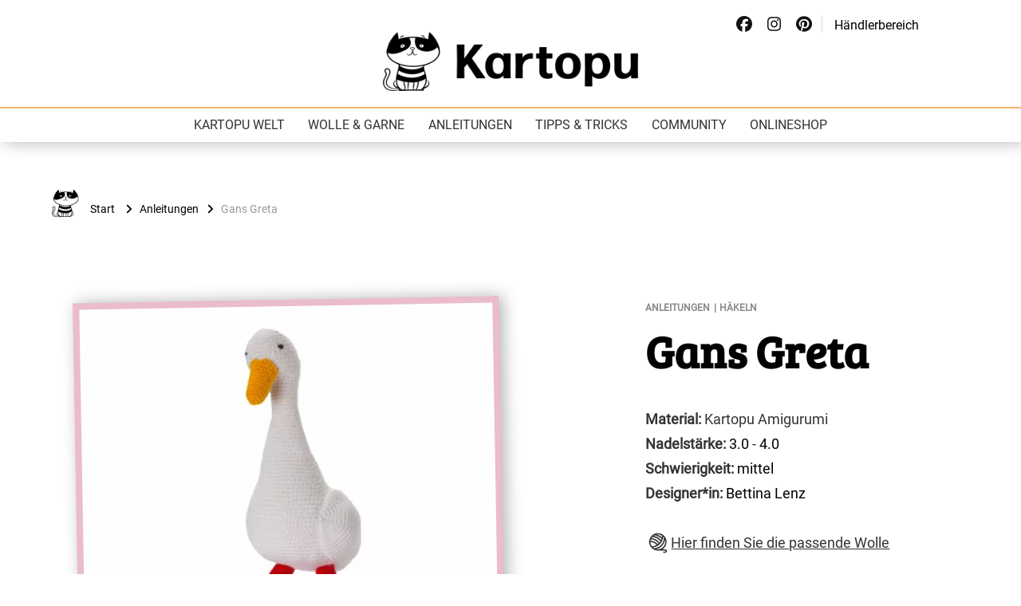

--- FILE ---
content_type: text/javascript
request_url: https://kartopu.online/wp-content/cache/wpo-minify/1764726474/assets/wpo-minify-footer-f38b1c2c.min.js
body_size: 20866
content:

(function($){'use strict';var pluginName="storeLocatorSingle",defaults={map_min_height:300,earthRadi:{mi:3963.1676,km:6378.1,ft:20925524.9,mt:6378100,"in":251106299,yd:6975174.98,fa:3487587.49,na:3443.89849,ch:317053.408,rd:1268213.63,fr:31705.3408},};function Plugin(element,options){this.element=element;this.settings=$.extend({},defaults,options);this._defaults=defaults;this.settings.lat=$(element).data('lat');this.settings.lng=$(element).data('lng');this._name=pluginName;this.init()}
$.extend(Plugin.prototype,{init:function(){var that=this;this.window=$(window);this.documentHeight=$(document).height();this.windowHeight=this.window.height();this.settings.singleStoreShowMapZoom=parseInt(that.settings.singleStoreShowMapZoom);this.templateCache={};this.bounds=new google.maps.LatLngBounds();that.initStoreLocatorSingle()},initStoreLocatorSingle:function(){var that=this;that.initMap(function(){that.createMarker();if(that.settings.singleStoreLivePosition=="1"){that.createLivePosition()}})},initMap:function(callback){var that=this;var mapContainer=$(this.element);var singleStoreShowMapZoom=this.settings.singleStoreShowMapZoom;var mapDefaultType=this.settings.mapDefaultType;var mapDefaultLat=Number(this.settings.lat);var mapDefaultLng=Number(this.settings.lng);var mapStyling=this.settings.mapStyling;if(!this.isEmpty(mapStyling)){mapStyling=JSON.parse(mapStyling)}else{mapStyling=""}
var options={zoom:singleStoreShowMapZoom,center:new google.maps.LatLng(mapDefaultLat,mapDefaultLng),mapTypeId:google.maps.MapTypeId[mapDefaultType],scrollwheel:!1,styles:mapStyling,mapId:'store_locator_single_map_render',};if(this.settings.singleStoreShowMapDisablePanControl=="1"){options.panControl=!1}
if(this.settings.singleStoreShowMapDisableZoomControl=="1"){options.zoomControl=!1}
if(this.settings.singleStoreShowMapDisableScaleControl=="1"){options.scaleControl=!1}
if(this.settings.singleStoreShowMapDisableStreetViewControl=="1"){options.streetViewControl=!1}
if(this.settings.singleStoreShowMapDisableFullscreenControl=="1"){options.fullscreenControl=!1}
if(this.settings.singleStoreShowMapDisableMapTypeControl=="1"){options.mapTypeControl=!1}
this.map=new google.maps.Map(mapContainer[0],options);callback()},createMarker:function(){var marker;var store={};store.map=this.map;store.position=new google.maps.LatLng(this.settings.lat,this.settings.lng);this.bounds.extend(store.position);const image=document.createElement("img");image.src=this.settings.singleStorenMapIcon;var marker=new google.maps.marker.AdvancedMarkerElement({map:this.map,position:store.position,title:store.name,content:image});marker.setMap(this.map)},createLivePosition:function(){var that=this;if(that.isEmpty(that.settings.live_lat)||that.settings.live_lat=="0"||that.isEmpty(that.settings.live_lng)||that.settings.live_lng=="0"){return}
that.liveStore={};that.liveStore.map=that.map;that.liveStore.position=new google.maps.LatLng(that.settings.live_lat,that.settings.live_lng);that.liveStore.icon={"url":that.settings.singleStoreLivePositionMapIcon};that.liveStoreMarker=new google.maps.Marker(that.liveStore);that.liveStoreMarker.setMap(that.map);that.liveStoreMarker.position=!1;setInterval(function(){jQuery.ajax({url:that.settings.ajax_url,type:'post',dataType:'JSON',data:{action:'get_single_store_live_position',post_id:that.settings.post_id,},success:function(response){var newLatLngKey=response.lat+response.lng;var newPosition=new google.maps.LatLng(response.lat,response.lng);if(that.liveStoreMarker.latLngKey==newLatLngKey){return}
that.liveStoreMarker.latLngKey=newLatLngKey;that.liveStoreMarker.setPosition(newPosition);that.bounds.extend(newPosition);that.map.fitBounds(that.bounds)},error:function(jqXHR,textStatus,errorThrown){alert('An Error Occured: '+jqXHR.status+' '+errorThrown+'! Please contact System Administrator!')}})},that.settings.singleStoreLivePositionInterval)},isEmpty:function(obj){if(obj==null)return!0;if(obj.length>0)return!1;if(obj.length===0)return!0;for(var key in obj){if(hasOwnProperty.call(obj,key))return!1}
return!0},sprintf:function parse(str){var args=[].slice.call(arguments,1),i=0;return str.replace(/%s/g,function(){return args[i++]})},getCookie:function(cname){var name=cname+"=";var ca=document.cookie.split(';');for(var i=0;i<ca.length;i++){var c=ca[i];while(c.charAt(0)==' ')c=c.substring(1);if(c.indexOf(name)===0)return c.substring(name.length,c.length);}
return""},});$.fn[pluginName]=function(options){return this.each(function(){if(!$.data(this,"plugin_"+pluginName)){$.data(this,"plugin_"+pluginName,new Plugin(this,options))}})};$(document).ready(function(){var mapsLoaded;mapsLoaded=setInterval(function(){if(typeof google==='object'&&typeof google.maps==='object'){clearInterval(mapsLoaded);$(".store_locator_single_map_render").storeLocatorSingle(store_locator_options)}},500)})})(jQuery);



(function($){'use strict';var pluginName="storeLocator",defaults={store_locator:'#store_locator',store_modal:"#store_modal",store_modal_button:".store_modal_button",store_modal_close:".store_modal_close",contact_all_stores_modal:"#contact_all_stores_modal",contact_all_stores_modal_button:"#contact_all_stores_modal_button",contact_all_stores_modal_close:"#contact_all_stores_modal_close",map_container:"#store_locator_map",map_min_height:300,store_locator_sidebar:'#store_locator_sidebar',store_locator_search_box:'#store_locator_search_box',result_list:"#store_locator_result_list",store_locator_address_field:'#store_locator_address_field',store_locator_name_search_field:'#store_locator_name_search_field',store_locator_find_stores_button:'#store_locator_find_stores_button',store_locator_loading:'#store_locator_loading',store_locator_filter_radius:'#store_locator_filter_radius',store_locator_filter_categories:'#store_locator_filter_categories',store_locator_filter:'#store_locator_filter',store_locator_filter_active_filter:'#store_locator_filter_active_filter',store_locator_filter_open_close:'#store_locator_filter_open_close',store_locator_result_open_close:'#store_locator_result_open_close',store_locator_filter_content:'#store_locator_filter_content',store_locator_filter_checkbox:'.store_locator_filter_checkbox',store_locator_filter_select:'.store_locator_filter_select',store_locator_along_route_btn:'.wordpress-store-locator-along-route-btn',store_locator_form_customer_address:'input[name="store_locator_form_customer_address"]',store_locator_form_store_select:'select[name="store_locator_form_store_select"]',store_locator_embedded_search:'#store_locator_embedded_search',store_locator_get_my_position:'#store_locator_get_my_position',store_locator_reset_filters:'#store_locator_reset_filters',store_locator_get_all_stores:'#store_locator_get_all_stores',store_locator_dragged_button:'#store_locator_dragged_button',store_locator_nearest_store:'#store_locator_nearest_store',store_locator_category_icon:'',earthRadi:{mi:3963.1676,km:6378.1,ft:20925524.9,mt:6378100,"in":251106299,yd:6975174.98,fa:3487587.49,na:3443.89849,ch:317053.408,rd:1268213.63,fr:31705.3408},};function Plugin(element,options){this.element=element;this.settings=$.extend({},defaults,options);this._defaults=defaults;this._name=pluginName;this.init()}
$.extend(Plugin.prototype,{init:function(){var that=this;this.window=$(window);this.currentURL=window.location.href;this.documentHeight=$(document).height();this.windowHeight=this.window.height();this.lastClickedButton='search';this.settings.mapDefaultZoom=parseInt(that.settings.mapDefaultZoom);this.isAlongRouteSearch=!1;this.templateCache={};this.markers=[];this.ownMarker={};this.radiusCircle={};this.categories={};this.onlineOffline='all';this.filter={};this.address="";this.resultListScrollingActive=!1;this.product_id=!1;if(!that.isEmpty(that.getParameterByName('product-id'))){this.product_id=that.getParameterByName('product-id')};this.settings.hideStoresOnFirstView=!1;this.isFirsView=!0;this.geocoder=new google.maps.Geocoder();this.mapDiv=$(this.settings.store_locator);if(!this.isEmpty(this.mapDiv)){var defaultLat=this.mapDiv.data('default-lat');if(defaultLat&&defaultLat!=""){this.settings.mapDefaultLat=defaultLat}
var defaultLng=this.mapDiv.data('default-lng');if(defaultLng&&defaultLng!=""){this.settings.mapDefaultLng=defaultLng}
var defaultZoom=this.mapDiv.data('default-zoom');if(defaultZoom&&defaultZoom!=""){this.settings.mapDefaultZoom=defaultZoom}
var hideStoresOnFirstView=this.mapDiv.data('hide-stores-on-first-view');if(hideStoresOnFirstView&&hideStoresOnFirstView=="yes"){this.settings.hideStoresOnFirstView=!0}
this.setResultListMaxHeight();if(!this.isEmpty($(this.settings.store_modal_button))){this.initModal(function(){that.initStoreLocator();that.setResultListMaxHeight()})}else{$(this.settings.store_modal_close).hide();that.initStoreLocator()}
that.initContactAllStoresModal()}
if(!this.isEmpty($(this.settings.store_locator_form_store_select))){that.initForm()}
if(!this.isEmpty($(this.settings.store_locator_embedded_search))){that.initEmbeddedSearch()}
if(!this.isEmpty($(this.settings.store_locator_nearest_store))){that.initNearestStore()}
that.initListing();that.initList()},setResultListMaxHeight:function(){var resultList=$(this.settings.result_list);if(this.settings.resultListAutoHeight=="0"){return}
var store_locator_sidebar=$(this.settings.store_locator_sidebar);var height=store_locator_sidebar.height()+100;if(this.settings.mapFullHeight=="1"){height=this.windowHeight-$(this.settings.store_locator_search_box).height();var resultListTitle=$('.store_locator_result_list_title');if(resultListTitle.length>0){height=height-resultListTitle.outerHeight()}}
var store_locator_filter_content=$(this.settings.store_locator_filter_content);if(store_locator_filter_content.is(":hidden")){height=height+$('#store_locator_filter').height()-50}
if(this.settings.layout=="7"||this.settings.layout=="8"||this.settings.layout=="9"||this.settings.layout=="10"||this.settings.layout=="11"||this.settings.layout=="12"){height=$('#store_locator_main').height()+$('#store_locator_search_box').height()+100}
resultList.css('max-height',height)},initModal:function(callback){var store_modal=$(this.settings.store_modal);var store_modal_button=$(this.settings.store_modal_button);var store_modal_close=$(this.settings.store_modal_close);var that=this;store_modal_button.on('click',function(){that.product_id=$(this).data('product-id');store_modal.show();store_modal.modal('show');callback()});store_modal_close.on('click',function(){store_modal.hide();$('.modal-backdrop').remove();store_modal.modal('hide')})},initContactAllStoresModal:function(callback){var contact_all_stores_modal=$(this.settings.contact_all_stores_modal);var contact_all_stores_modal_button=$(this.settings.contact_all_stores_modal_button);var contact_all_stores_modal_close=$(this.settings.contact_all_stores_modal_close);var that=this;contact_all_stores_modal_button.on('click',function(e){e.preventDefault();var resultListItems=$('.store_locator_result_list_item');if(resultListItems.length<1){alert(that.settings.searchBoxContactAllStoresNoStoresText);return!1}
var toEmails="";resultListItems.each(function(i,index){var email=$(this).find('.store_locator_email a').attr('href');if(email&&email!=""){email=email.replace('mailto:','');toEmails+=email+','}});console.log(toEmails);contact_all_stores_modal.show();contact_all_stores_modal.modal('show');contact_all_stores_modal.find('input[name="'+that.settings.searchBoxContactAllStoresFieldName+'"]').val(toEmails)});contact_all_stores_modal_close.on('click',function(){contact_all_stores_modal.hide();$('.modal-backdrop').remove();contact_all_stores_modal.modal('hide')})},initStoreLocator:function(){var that=this;if(that.isEmpty(that.map)){that.initMap(function(){if(that.settings.searchBoxAutocomplete==="1"){that.initAutocomplete()}
that.initStoreLocatorButton();that.initGetCurrentPositionLink();that.initResetFiltersButton();that.initGetAllStoresLink();that.initAlongRoute();that.autoHeightMap();that.watchMapDragged();that.watchAddressFieldEmpty();that.watchDraggedButton();that.initFilter();that.initResults();var predefinedAddress=that.getParameterByName('location');if(that.isEmpty(predefinedAddress)&&$(that.settings.store_locator_address_field).length>0){var predefinedAddress=$(that.settings.store_locator_address_field).val()}
if(that.settings.searchBoxAutolocate==="1"&&that.isEmpty(predefinedAddress)){if(that.settings.searchBoxSaveAutolocate==="1"){that.getCurrentPosition()}else{that.getCurrentPosition(!1)}}else{if(!that.isEmpty(predefinedAddress)){var addressField=$(that.settings.store_locator_address_field);addressField.val(predefinedAddress);var addressFromField=$('#store_locator_from_field');if(addressFromField.length>0){addressFromField.val(predefinedAddress)}
that.geocodeAddress(predefinedAddress)}else{var currentPosition=new google.maps.LatLng(Number(that.settings.mapDefaultLat),Number(that.settings.mapDefaultLng));that.setCurrentPosition(currentPosition)}}})}},initMap:function(callback){var mapContainer=$(this.settings.map_container);var mapDefaultZoom=this.settings.mapDefaultZoom;var mapDefaultType=this.settings.mapDefaultType;var mapDefaultLat=Number(this.settings.mapDefaultLat);var mapDefaultLng=Number(this.settings.mapDefaultLng);var mapStyling=this.settings.mapStyling;if(!this.isEmpty(mapStyling)){mapStyling=JSON.parse(mapStyling)}else{mapStyling=""}
var options={zoom:mapDefaultZoom,center:new google.maps.LatLng(mapDefaultLat,mapDefaultLng),mapTypeId:google.maps.MapTypeId[mapDefaultType],options:{gestureHandling:'cooperative'},styles:mapStyling,mapId:'wordpress-store-locator',};if(this.settings.mapDisablePanControl=="1"){options.panControl=!1}
if(this.settings.mapDisableZoomControl=="1"){options.zoomControl=!1}
if(this.settings.mapDisableScaleControl=="1"){options.scaleControl=!1}
if(this.settings.mapDisableStreetViewControl=="1"){options.streetViewControl=!1}
if(this.settings.mapDisableFullscreenControl=="1"){options.fullscreenControl=!1}
if(this.settings.mapDisableMapTypeControl=="1"){options.mapTypeControl=!1}
this.map=new google.maps.Map(mapContainer[0],options);callback()},getCurrentPosition:function(useCookie){var that=this;var ip_geoservice="https://get.geojs.io/v1/ip/geo.json";var cookieLat=that.getCookie('store_locator_lat');var cookieLng=that.getCookie('store_locator_lng');var currentPosition;that.maybeShowLoading();if(typeof(useCookie)==='undefined')useCookie=!0;if(cookieLat!==""&&cookieLng!==""&&useCookie===!0){currentPosition=new google.maps.LatLng(cookieLat,cookieLng)}
if(typeof(currentPosition)=="undefined"){if(navigator.geolocation){var options={enableHighAccuracy:!0,timeout:8000,maximumAge:0};navigator.geolocation.getCurrentPosition(function(position){var currentPosition=new google.maps.LatLng(position.coords.latitude,position.coords.longitude);document.cookie="store_locator_lat="+position.coords.latitude;document.cookie="store_locator_lng="+position.coords.longitude;that.setCurrentPosition(currentPosition,!0)},function(error){console.log(error);if(that.settings.searchBoxAutolocateIP=="1"){console.log('Getting position via IP!');$.getJSON(ip_geoservice).done(function(location){var ipLat=location.latitude;var ipLng=location.longitude;if(ipLat==""||ipLng==""){if(that.settings.searchBoxAutolocateShowAlert=="1"){alert('Could not find your position. Please turn on Browser Geolocation or enter your address manually.')}else{var currentPosition=new google.maps.LatLng(Number(that.settings.mapDefaultLat),Number(that.settings.mapDefaultLng));that.setCurrentPosition(currentPosition)}
that.maybeShowLoading();return}
var currentPosition=new google.maps.LatLng(ipLat,ipLng);document.cookie="store_locator_lat="+ipLat;document.cookie="store_locator_lng="+ipLng;that.setCurrentPosition(currentPosition,!0)})}else{console.log('HTML5 Position disabled');if(that.settings.searchBoxAutolocateShowAlert=="1"){alert('Could not find your position. Please turn on Browser Geolocation or enter your address manually.')}else{var currentPosition=new google.maps.LatLng(Number(that.settings.mapDefaultLat),Number(that.settings.mapDefaultLng));that.setCurrentPosition(currentPosition)}
that.maybeShowLoading()}},options)}else{if(that.settings.searchBoxAutolocateIP=="1"){console.log('Browser Geolocation not supported! Getting position via IP');$.getJSON(ip_geoservice).done(function(location){var ipLat=location.latitude;var ipLng=location.longitude;if(ipLat==""||ipLng==""){if(that.settings.searchBoxAutolocateShowAlert=="1"){alert('Could not find your position. Please turn on Browser Geolocation or enter your address manually.')}else{var currentPosition=new google.maps.LatLng(Number(that.settings.mapDefaultLat),Number(that.settings.mapDefaultLng));that.setCurrentPosition(currentPosition)}
that.maybeShowLoading();return}
var currentPosition=new google.maps.LatLng(ipLat,ipLng);document.cookie="store_locator_lat="+ipLat;document.cookie="store_locator_lng="+ipLng;that.setCurrentPosition(currentPosition,!0)})}else{console.log('Browser Geolocation not supported!');if(that.settings.searchBoxAutolocateShowAlert=="1"){alert('Could not find your position. Please turn on Browser Geolocation or enter your address manually.')}else{var currentPosition=new google.maps.LatLng(Number(that.settings.mapDefaultLat),Number(that.settings.mapDefaultLng));that.setCurrentPosition(currentPosition)}
that.maybeShowLoading()}}}else{that.setCurrentPosition(currentPosition,!0)}},setCurrentPosition:function(latlng,override){var that=this;var store_locator_address_field=$(this.settings.store_locator_address_field);this.currentPosition=latlng;this.lat=latlng.lat();this.lng=latlng.lng();if(override){that.maybeShowLoading()}
if((store_locator_address_field.val()===""||override)&&that.settings.searchBoxEmptyAddressByDefault=="0"){this.geocodeLatLng(function(address){store_locator_address_field.val(address)})}
if(!this.isEmpty(this.ownMarker)){this.ownMarker.setMap(null)}
const image=document.createElement("img");image.src=this.settings.mapDefaultUserIcon;this.ownMarker=new google.maps.marker.AdvancedMarkerElement({map:this.map,position:latlng,title:that.settings.trans_your_position,content:image});if(that.settings.hideStoresOnFirstView&&that.isFirsView){that.isFirsView=!1;return}
this.drawRadiusCircle(!0);this.getStores()},drawRadiusCircle:function(inital){var that=this;var mapRadius;var distanceUnit=this.settings.mapDistanceUnit;var earthRadius=this.settings.earthRadi[distanceUnit];var selectedRadius=$(this.settings.store_locator_filter_radius).find(":selected").val();if(!this.isEmpty(selectedRadius)){this.radius=parseFloat(selectedRadius)}else{this.radius=parseFloat(this.settings.mapRadius)}
if(!this.isEmpty(this.radiusCircle)&&typeof(this.radiusCircle.setMap)!=="undefined"){this.radiusCircle.setMap(null)}
if(this.settings.mapDrawRadiusCircle==="0"){if(this.settings.mapRadiusToZoom==="1"){this.map.setZoom(this.radiusToZoom(this.radius))}
return!1}
mapRadius=(this.radius/earthRadius)*this.settings.earthRadi.mt;this.radiusCircle=new google.maps.Circle({center:this.currentPosition,clickable:!0,draggable:!1,editable:!1,fillColor:that.settings.mapDrawRadiusCircleFillColor,fillOpacity:that.settings.mapDrawRadiusCircleFillOpacity/100,map:this.map,radius:mapRadius,strokeColor:that.settings.mapDrawRadiusCircleStrokeColor,strokeOpacity:that.settings.mapDrawRadiusCircleStrokeOpacity/100,strokeWeight:1});if(inital!==!0){this.map.fitBounds(this.radiusCircle.getBounds())}},initAutocomplete:function(){var that=this;var addressField=$(this.settings.store_locator_address_field);var countryRestrict=this.settings.autocompleteCountryRestrict;var type=this.settings.autocompleteType;var map=this.map;if(!addressField){return}
var autocompleteOptions={fields:["name","geometry.location","place_id","formatted_address"]};if(!that.isEmpty(countryRestrict)){autocompleteOptions.componentRestrictions={'country':countryRestrict.split(',')}}
if(!that.isEmpty(type)){autocompleteOptions.types=[type]}else{autocompleteOptions.types=['geocode']}
var autocomplete=new google.maps.places.Autocomplete(addressField[0],autocompleteOptions);autocomplete.bindTo('bounds',map);if($('#store_locator_from_field').length>0){var autocompleteFrom=new google.maps.places.Autocomplete($('#store_locator_from_field')[0],autocompleteOptions);autocompleteFrom.bindTo('bounds',map);autocompleteFrom.addListener('place_changed',function(e){$(that.settings.store_locator_along_route_btn).trigger('click')});var autocompleteTo=new google.maps.places.Autocomplete($('#store_locator_to_field')[0],autocompleteOptions);autocompleteTo.bindTo('bounds',map);autocompleteTo.addListener('place_changed',function(e){$(that.settings.store_locator_along_route_btn).trigger('click')})}
autocomplete.addListener('place_changed',function(e){var place=autocomplete.getPlace();if(!that.isEmpty(place.formatted_address)){that.geocodeAddress(place.formatted_address)}else{if(that.settings.searchBoxAutocompleteFirstResultOnEnter=="1"){var firstAutoCompleteResult=$(".pac-container .pac-item:first").text();if(firstAutoCompleteResult){$('#store_locator_address_field').val(firstAutoCompleteResult);that.geocodeAddress(firstAutoCompleteResult)}else{that.geocodeAddress(place.name)}}else{that.geocodeAddress(place.name)}}});var predefinedAddress=that.getParameterByName('location');if(!that.isEmpty(predefinedAddress)){addressField.val(predefinedAddress);that.geocodeAddress(predefinedAddress)}},initStoreLocatorButton:function(){var that=this;var button=$(this.settings.store_locator_find_stores_button);var addressField=$(this.settings.store_locator_address_field);var searchStoreNameField=$(this.settings.store_locator_name_search_field);var currentAddress;that.searchStoreName='';addressField.on('keypress',function(e){if(e.keyCode==13){button.trigger('click')}});button.on('click',function(e){e.preventDefault();currentAddress=addressField.val();currentAddress=addressField.val();that.lastClickedButton='search';if(that.directionsRenderer){that.directionsRenderer.setMap(null)}
if(that.isEmpty(currentAddress)&&!that.isEmpty(searchStoreNameField)&&!that.isEmpty(searchStoreNameField.val())){that.searchByStoreName(searchStoreNameField.val())}else{that.geocodeAddress(currentAddress)}})},watchAddressFieldEmpty:function(){var that=this;var address_field=$(that.settings.store_locator_address_field);address_field.on('keyup',function(e){var $this=$(this);var val=$this.val()
if(val==""){$this.css('border','2px solid red')}else{$this.css('border','1px solid #eee')}})},initGetCurrentPositionLink:function(){var that=this;var store_locator_get_my_position=$(this.settings.store_locator_get_my_position);store_locator_get_my_position.on('click',function(e){e.preventDefault();that.getCurrentPosition(!1)})},initResetFiltersButton:function(update){var that=this;var store_locator_reset_filters=$(this.settings.store_locator_reset_filters);store_locator_reset_filters.on('click',function(e){e.preventDefault();that.resetFilters(!0)})},resetFilters:function(update){var that=this;that.categories={};that.filter={};that.onlineOffline='all';$(that.settings.store_locator_filter_categories+' option:selected').removeAttr('selected');$('.store_locator_category_filter_image').removeClass('store_locator_category_filter_image_selected');$('.store-locator-online-offline-filter').val('all');var filterCheckboxes=$(that.settings.store_locator_filter_checkbox);var filterSelects=$(that.settings.store_locator_filter_select);filterCheckboxes.each(function(i,item){var checkbox=$(item);checkbox.prop('checked',!1)});filterSelects.each(function(i,item){var filterSelect=$(item);filterSelect.find('option:selected').removeAttr('selected')});if(update){that.updateActiveFilter();that.getStores()}},initGetAllStoresLink:function(){var that=this;var store_locator_get_all_stores=$(this.settings.store_locator_get_all_stores);store_locator_get_all_stores.on('click',function(e){e.preventDefault();if(that.settings.searchBoxShowShowAllStoresKeepFilter=="1"){that.lat=that.settings.searchBoxShowShowAllStoresLat;that.lng=that.settings.searchBoxShowShowAllStoresLng;that.radius=9999999;that.getStores()}else{that.maybeShowLoading();that.getAllStores('','',function(response){if(!that.isEmpty(that.radiusCircle)&&typeof(that.radiusCircle.setMap)!=="undefined"){that.radiusCircle.setMap(null)}
if(that.directionsRenderer){that.directionsRenderer.setMap(null)}
that.map.setZoom(parseInt(that.settings.searchBoxShowShowAllStoresZoom));var allStoresPosition=new google.maps.LatLng(Number(that.settings.searchBoxShowShowAllStoresLat),Number(that.settings.searchBoxShowShowAllStoresLng));that.map.setCenter(allStoresPosition);that.createMarker(response);that.createResultList(response);that.maybeShowLoading()},!1)}})},initAlongRoute:function(){var that=this;var alongRouteContainer=$('.wordpress-store-locator-along-route-container');if(alongRouteContainer.length<1){return}
that.directionsService=new google.maps.DirectionsService();that.directionsRenderer=new google.maps.DirectionsRenderer();that.directionsRenderer.setMap(null);$(document).on('click',that.settings.store_locator_along_route_btn,function(e){e.preventDefault();var from=$('#store_locator_from_field').val();var to=$('#store_locator_to_field').val();if(that.isEmpty(from)||that.isEmpty(to)){return!1}
that.lastClickedButton='alongRoute';that.radiusCircle.setMap(null);while(that.markers.length){that.markers.pop().setMap(null)}
var request={origin:from,destination:to,travelMode:"DRIVING"};that.directionsService.route(request,function(result,status){if(status=="OK"){that.directionsRenderer.setDirections(result);that.directionsRenderer.setMap(that.map);var waypoints=that.decodePolyline(result.routes[0].overview_polyline);that.isAlongRouteSearch=!0;var tmp=[];for(let j=0;j<waypoints.length;j+=parseInt(that.settings.searchBoxAlongRouteWaypointsInterval)){tmp.push(waypoints[j])}
waypoints=tmp;var searchStoreNameField=$(that.settings.store_locator_name_search_field);var searchStoreName='';if(searchStoreNameField.length>0){searchStoreName=searchStoreNameField.val()}
that.maybeShowLoading();jQuery.ajax({url:that.settings.ajax_url,type:'post',dataType:'JSON',data:{action:'get_along_route_stores',latLngs:waypoints,categories:that.categories,filter:that.filter,name:searchStoreName,product_id:that.product_id,},success:function(response){that.createMarker(response);that.createResultList(response);that.maybeShowLoading();if(window.history.replaceState){that.buildReplaceState()}
that.createMarkerClusterer();that.isAlongRouteSearch=!1},error:function(jqXHR,textStatus,errorThrown){that.maybeShowLoading();alert('An Error Occured: '+jqXHR.status+' '+errorThrown+'! Please contact System Administrator!')}})}else{alert('Could not calculate Route: '+status)}})})},maybeShowLoading:function(){var store_locator_loading=$(this.settings.store_locator_loading);if(store_locator_loading.hasClass('store_locator_hidden')){store_locator_loading.removeClass('store_locator_hidden')}else{store_locator_loading.addClass('store_locator_hidden')}},geocodeAddress:function(address){var that=this;var countryRestrict=that.settings.autocompleteCountryRestrict;if(address){if(!that.isEmpty(countryRestrict)){var address2={address:address,}}else{var address2={address:address,}}
this.geocoder.geocode(address2,function(results,status){if(status===google.maps.GeocoderStatus.OK){that.setCurrentPosition(results[0].geometry.location)}})}else{$(that.settings.store_locator_address_field).css('border','2px solid red')}},geocodeLatLng:function(callback){var that=this;var latlng={lat:this.lat,lng:this.lng};this.geocoder.geocode({'location':latlng},function(results,status){if(status===google.maps.GeocoderStatus.OK){if(results[1]){callback(results[1].formatted_address)}else{window.alert('No results found')}}else{window.alert('Geocoder failed due to: '+status)}})},autoHeightMap:function(){var mapContainer=$(this.settings.map_container);if(this.settings.mapAutoHeight=="0"){mapContainer.css('height',this.settings.mapHeight);google.maps.event.trigger(this.map,"resize");return}
var store_locator_sidebar=$(this.settings.store_locator_sidebar);var mapHeight=$(store_locator_sidebar).height();if(mapHeight<this.settings.map_min_height){mapHeight=this.settings.map_min_height}
if(this.settings.mapFullHeight=="1"){mapHeight=this.windowHeight}
mapContainer.css('height',mapHeight);google.maps.event.trigger(this.map,"resize")},getStores:function(){var that=this;that.maybeShowLoading();var searchStoreNameField=$(this.settings.store_locator_name_search_field);var searchStoreName='';if(searchStoreNameField.length>0){searchStoreName=searchStoreNameField.val()}
if(!that.radius){that.drawRadiusCircle()}
jQuery.ajax({url:that.settings.ajax_url,type:'post',dataType:'JSON',data:{action:'get_stores',lat:that.lat,lng:that.lng,radius:that.radius,categories:that.categories,filter:that.filter,online_offline:that.onlineOffline,name:searchStoreName,product_id:that.product_id,},success:function(response){that.createMarker(response);that.createResultList(response);that.maybeShowLoading();if(window.history.replaceState){that.buildReplaceState()}
if(that.onlineOffline=="online"){if(!that.isEmpty(that.radiusCircle)&&typeof(that.radiusCircle.setMap)!=="undefined"){that.radiusCircle.setMap(null)}
if(that.directionsRenderer){that.directionsRenderer.setMap(null)}
that.map.setZoom(parseInt(that.settings.onlineOfflineZoom));var allStoresPosition=new google.maps.LatLng(Number(that.settings.onlineOfflineLat),Number(that.settings.onlineOfflineLng));that.map.setCenter(allStoresPosition)}else{that.drawRadiusCircle();that.createMarkerClusterer()}
$('#store_locator_result_list').trigger('wordpress_store_locator_get_results_loaded')},error:function(jqXHR,textStatus,errorThrown){that.maybeShowLoading();alert('An Error Occured: '+jqXHR.status+' '+errorThrown+'! Please contact System Administrator!')}})},createMarkerClusterer:function(){var that=this;if(that.settings.mapMarkerClusterer!=="1"){return!1}
var zoom=that.settings.mapMarkerClustererMaxZoom=="-1"?null:that.settings.mapMarkerClustererMaxZoom;var size=that.settings.mapMarkerClustererSize=="-1"?null:that.settings.mapMarkerClustererSize;if(that.markerCluster){that.markerCluster.clearMarkers()}
that.markerCluster=new MarkerClusterer(that.map,that.markers,{maxZoom:zoom,gridSize:size,imagePath:"https://developers.google.com/maps/documentation/javascript/examples/markerclusterer/m",})},searchByStoreName:function(storeName){var that=this;that.maybeShowLoading();jQuery.ajax({url:that.settings.ajax_url,type:'post',dataType:'JSON',data:{action:'get_stores_by_name',name:storeName,categories:that.categories,filter:that.filter,online_offline:that.onlineOffline,product_id:that.product_id,},success:function(response){that.createMarker(response);that.createResultList(response);that.maybeShowLoading();if(window.history.replaceState){that.buildReplaceState()}
that.drawRadiusCircle();that.createMarkerClusterer()},error:function(jqXHR,textStatus,errorThrown){that.maybeShowLoading();alert('An Error Occured: '+jqXHR.status+' '+errorThrown+'! Please contact System Administrator!')}})},createMarker:function(stores){var that=this;var storesLength=Object.keys(stores).length;var store;var i=0;var marker;var map=this.map;var infowindow=new google.maps.InfoWindow({content:""});if(!that.isAlongRouteSearch){while(this.markers.length){this.markers.pop().setMap(null)}}
if(storesLength>0){for(i;i<storesLength;i++){store=stores[i];if(!store){return!0}
this.store=store;store.position=new google.maps.LatLng(store.lat,store.lng);var markerElement={map:this.map,position:new google.maps.LatLng(store.lat,store.lng),title:store.name,}
if(!that.isEmpty(store.ic)){store.icon=store.ic}else if(!that.isEmpty(that.settings.store_locator_category_icon)){store.icon=that.settings.store_locator_category_icon}else{store.icon=that.settings.mapDefaultIcon}
const image=document.createElement("img");image.src=store.icon;markerElement.content=image;delete markerElement.icon;marker=new google.maps.marker.AdvancedMarkerElement(markerElement);this.markers.push(marker);if(this.settings.infowindowEnabled==="1"){this.createInfowindow(marker,map,infowindow,store)}}}},createInfowindow:function(marker,map,infowindow,store){var that=this;var infowindowLinkAction=this.settings.infowindowLinkAction;store.infowindowAction=store.gu;if(infowindowLinkAction=="web"){store.infowindowAction=store.we}
if(infowindowLinkAction=="tel"){store.infowindowAction='tel:'+store.te}
if(infowindowLinkAction=="email"){store.infowindowAction='mailto:'+store.em}
if(infowindowLinkAction=="chat"){store.infowindowAction=store.ch}
var infowindowLinkActionNewTab='';if(this.settings.infowindowLinkActionNewTab=="1"){infowindowLinkActionNewTab=' target="_blank" '}
var premiumClass='';if(store.pr==="1"){premiumClass=' store-locator-is-premium'}
if(!that.isEmpty(that.settings.showContactStorePage)){var arr=that.settings.showContactStorePage.split('?');if(arr.length>1&&arr[1]!==''){var showContactStorePage=that.settings.showContactStorePage+'&'}else{var showContactStorePage=that.settings.showContactStorePage+'?'}}
var customFields="";if(!that.isEmpty(store.cs)){customFields+='<div class="store_locator_custom_fields">';$.each(store.cs,function(i,item){customFields+='<span class="store_locator_custom_field">'+item.name+item.value+'<br></span>'});customFields+='</div>'}
var content='<div id="store_locator_infowindow_'+store.ID+'" class="store_locator_infowindow '+premiumClass+'">'+'<div class="store-locator-col-sm-'+that.settings.infowindowDetailsColumns+' store_locator_details">';if(this.settings.infowindowLinkAction!=="none"){content+='<a href="'+store.infowindowAction+'" '+infowindowLinkActionNewTab+'>'+'<h3 class="store_locator_name">'+store.na+' <i class="fas fa-chevron-right"></i></h3>'+'</a>'}else{content+='<h3 class="store_locator_name">'+store.na+'</h3>'}
if(!that.isEmpty(store.rt)){var rating=Math.round(store.rt);if(rating>5){rating=5}
if(that.settings.showRatingLinkToForm=="1"){content+='<a href="'+store.gu+'#store-locator-review">'}
content+='<div class="store_locator_rating">';for(var i=0;i<rating;i++){content+='<span class="store_locator_rating_icon">★</span>'}
content+='('+rating+' / 5)</div>';if(that.settings.showRatingLinkToForm=="1"){content+='</a>'}}
var filterBadges="";if(!that.isEmpty(store.ca)){if(that.settings.showFilterCategoriesAsImage=="1"){filterBadges+='<p class="store_locator_store_category_images">';$.each(store.ca,function(i,item){filterBadges+='<img src="'+item+'" alt="" />'});filterBadges+='</p>'}else{$.each(store.ca,function(i,item){filterBadges+=that.createBadge(item)})}}
if(!that.isEmpty(store.fi)){$.each(store.fi,function(i,item){filterBadges+=that.createBadge(item)})}
content+=!that.isEmpty(filterBadges)?'<p class="store_locator_badges">'+filterBadges+'</p>':'';content+=!that.isEmpty(store.dc)?'<span class="store_locator_distance">'+that.settings.showDistanceText+store.dc+'<br/></span>':'';content+=!that.isEmpty(store.ex)?'<p class="store_locator_excerpt">'+''+store.ex+''+'</p>':'';content+='<p class="store_locator_address">';if(that.settings.showAddressStyle=="american"){content+=!that.isEmpty(store.cp)?'<span class="store_locator_company">'+store.cp+'<br/></span>':'';content+=!that.isEmpty(store.st)?'<span class="store_locator_street">'+store.st+'<br/></span>':'';content+=!that.isEmpty(store.ct)?'<span class="store_locator_city">'+store.ct+', </span>':'';content+=!that.isEmpty(store.rg)?'<span class="store_locator_region">'+store.rg+' </span>':'';content+=!that.isEmpty(store.zp)?'<span class="store_locator_zip">'+store.zp+'<br/></span>':'';content+=!that.isEmpty(store.co)?'<span class="store_locator_country">'+store.co+'</span>':''}else{content+=!that.isEmpty(store.cp)?'<span class="store_locator_company">'+store.cp+'<br/></span>':'';content+=!that.isEmpty(store.st)?'<span class="store_locator_street">'+store.st+'<br/></span>':'';content+=!that.isEmpty(store.zp)?'<span class="store_locator_zip">'+store.zp+'</span>':'';content+=!that.isEmpty(store.ct)?'<span class="store_locator_city">'+store.ct+'<br/></span>':'';content+=!that.isEmpty(store.rg)?'<span class="store_locator_region">'+store.rg+'</span>':'';content+=!that.isEmpty(store.co)?'<span class="store_locator_country">'+store.co+'</span>':''}
content+='</p>';if(!that.isEmpty(store.aa)){content+='<p class="store_locator_after_address">'+store.aa+'</p>'}
content+='<p class="store_locator_contact">';content+=!that.isEmpty(store.te)?'<span class="store_locator_tel">'+that.settings.showTelephoneText+'<a href="tel:'+store.te+'">'+store.te+'</a><br/></span>':'';if(!that.isEmpty(store.em)){if(!that.isEmpty(store.emp)){content+='<span class="store_locator_email">'+that.settings.showEmailText+'<a href="mailto:'+store.em+'">'+store.emp+'</a><br/></span>'}else{content+='<span class="store_locator_email">'+that.settings.showEmailText+'<a href="mailto:'+store.em+'">'+store.em+'</a><br/></span>'}}
content+=!that.isEmpty(store.mo)?'<span class="store_locator_mobile">'+that.settings.showMobileText+'<a href="tel:'+store.mo+'">'+store.mo+'</a><br/></span>':'';content+=!that.isEmpty(store.fa)?'<span class="store_locator_fax">'+that.settings.showFaxText+store.fa+'<br/></span>':'';content+=!that.isEmpty(store.we)?'<span class="store_locator_website">'+that.settings.showWebsiteText+'<a href="'+store.we+'" target="_blank">'+store.we+'</a><br/></span>':'';content+='</p>';content+=customFields;content+='</div>';if(!that.isEmpty(store.im)){if(this.settings.infowindowLinkAction!=="none"){content+='<a href="'+store.infowindowAction+'" '+infowindowLinkActionNewTab+' class="store-locator-col-sm-'+that.settings.infowindowImageColumns+' store_locator_image">'+'<img src="'+store.im+'" class="img-responsive" width="'+that.settings.imageDimensions.width+'" height="'+that.settings.imageDimensions.height+'" />'+'</a>'}else{content+='<div class="store-locator-col-sm-'+that.settings.infowindowImageColumns+' store_locator_image">'+'<img src="'+store.im+'" class="img-responsive" width="'+that.settings.imageDimensions.width+'" height="'+that.settings.imageDimensions.height+'" />'+'</div>'}}
if(!that.isEmpty(store.op)){content+='<div class="store-locator-col-sm-'+that.settings.infowindowOpeningHoursColumns+' store_locator_opening_hours">'+that.createOpeningHoursTable(store.op,!1)+'</div>'}
if(!that.isEmpty(store.op2)){content+='<div class="store-locator-col-sm-'+that.settings.infowindowOpeningHoursColumns+' store_locator_opening_hours2">'+that.createOpeningHoursTable(store.op2,!0)+'</div>'}
content+=!that.isEmpty(store.de)?'<div class="store-locator-col-sm-12 store_locator_description">'+''+store.de+''+'</div>':'';content+='<div class="store_locator_actions">';content+=!that.isEmpty(store.re)?store.re:'';if(that.settings.showGetDirectionEmptySource=="1"){content+=!that.isEmpty(store.lat)?'<a href="http://maps.google.com/maps?daddr='+store.lat+','+store.lng+'" class="btn button btn-primary btn-lg store_locator_get_direction" target="_blank"><i class="fas fa-compass"></i> '+that.settings.showGetDirectionText+'</a>':''}else{content+=!that.isEmpty(store.lat)?'<a href="http://maps.google.com/maps?saddr='+this.lat+','+this.lng+'&daddr='+store.lat+','+store.lng+'" class="btn button btn-primary btn-lg store_locator_get_direction" target="_blank"><i class="fas fa-compass"></i> '+that.settings.showGetDirectionText+'</a>':''}
content+=!that.isEmpty(that.settings.showContactStorePage)?'<a href="'+showContactStorePage+'store_id='+store.ID+'&address='+encodeURIComponent($(that.settings.store_locator_address_field).val())+'&lat='+that.lat+'&lng='+that.lng+'" class="btn button btn-primary btn-lg store_locator_contact_store"><i class="fas fa-paper-plane"></i> '+that.settings.showContactStoreText+'</a>':'';content+=!that.isEmpty(store.te)?'<a href="tel:'+store.te+'" class="btn button btn-primary btn-lg store_locator_call_now"><i class="fas fa-phone"></i> '+that.settings.showCallNowText+'</a>':'';content+=!that.isEmpty(store.we)?'<a href="'+store.we+'" class="btn button btn-primary btn-lg store_locator_visit_website" target="_blank"><i class="fas fa-globe"></i> '+that.settings.showVisitWebsiteText+'</a>':'';content+=!that.isEmpty(store.em)?'<a href="mailto:'+store.em+'" class="btn button btn-primary btn-lg store_locator_write_email"><i class="fas fa-envelope"></i> '+that.settings.showWriteEmailText+'</a>':'';content+=!that.isEmpty(store.ch)?'<a href="'+store.ch+'" target="_blank" class="btn button btn-primary btn-lg store_locator_chat"><i class="fas fa-video"></i> '+that.settings.showChatText+'</a>':'';content+=!that.isEmpty(that.settings.showVisitStore)?'<a href="'+store.gu+'" class="btn button btn-primary btn-lg store_locator_visit_store"><i class="fas fa-long-arrow-alt-right"></i> '+that.settings.showVisitStoreText+'</a>':'';if(that.settings.singleStoreLivePositionActionButton=="1"&&!that.isEmpty(store.ll)){content+='<a href="'+store.gu+'#store_locator_single_map" class="btn button btn-primary btn-lg store_locator_show_live_position"><i class="fas fa-search-location"></i> '+that.settings.singleStoreLivePositionActionButtonText+'</a>'}
if(that.settings.showChooseInventory=="1"&&!that.isEmpty(store.mi)){content+='<a href="#" data-id="'+store.mi.id+'" data-name="'+store.mi.name+'" class="btn button btn-primary btn-lg woocommerce-multi-inventory-choose-location"><i class="fas fa-warehouse"></i> '+that.settings.showChooseInventoryText+'</a>'}
content+='</div>';content+='</div>';marker.addListener('click',function(){var icon=that.settings.mapDefaultIconHover;if(!that.isEmpty(store.ic)){icon=store.ic}else if(!that.isEmpty(that.settings.store_locator_category_icon)){icon=that.settings.store_locator_category_icon}
const image=document.createElement("img");image.src=icon;this.content=image;infowindow.setContent(content);infowindow.open(map,this);$(document).trigger('wordpress_store_locator_infowindow_opened');if(that.settings.mapPanToOnHover=="1"){that.map.panTo(this.getPosition())}
if(that.settings.resultListScrollTo){var resultItemRow=$('#store_locator_result_list_item_'+store.ID);if(resultItemRow.length>0){$('.store_locator_result_list_item').removeClass('store_locator_result_list_item_hover');resultItemRow.addClass('store_locator_result_list_item_hover');var container=$('#store_locator_result_list');if(!that.resultListScrollingActive){that.resultListScrollingActive=!0;container.animate({scrollTop:resultItemRow.offset().top-container.offset().top+container.scrollTop()},100,function(){that.resultListScrollingActive=!1})}}}
google.maps.event.addListener(map,'click',function(){infowindow.close()});google.maps.event.addListener(that.radiusCircle,'click',function(){infowindow.close()})});if(that.settings.infowindowOpenOnMouseover=="1"){marker.addListener('mouseover',function(){if(that.settings.infowindowCheckClosed=="1"){if(!that.isInfoWindowOpen(infowindow)){google.maps.event.trigger(this,'click')}}else{google.maps.event.trigger(this,'click')}})}
marker.addListener('mouseout',function(){var icon=that.settings.mapDefaultIcon;if(!that.isEmpty(store.ic)){icon=store.ic}else if(!that.isEmpty(that.settings.store_locator_category_icon)){icon=that.settings.store_locator_category_icon}
const image=document.createElement("img");image.src=icon;this.content=image})},createResultList:function(stores){var that=this;var storesLength=Object.keys(stores).length;var resultList=$(this.settings.result_list);var resultListIconEnabled=this.settings.resultListIconEnabled;var resultListIcon=this.settings.resultListIcon;var resultListIconSize=this.settings.resultListIconSize;var resultListIconColor=this.settings.resultListIconColor;var resultListPremiumIconEnabled=this.settings.resultListPremiumIconEnabled;var resultListPremiumIcon=this.settings.resultListPremiumIcon;var resultListPremiumIconSize=this.settings.resultListPremiumIconSize;var resultListPremiumIconColor=this.settings.resultListPremiumIconColor;var resultListLinkAction=this.settings.resultListLinkAction;var store;var premiumClass;var i=0;var content;var filterBadges;if(!that.isEmpty(that.settings.showContactStorePage)){var arr=that.settings.showContactStorePage.split('?');if(arr.length>1&&arr[1]!==''){var showContactStorePage=that.settings.showContactStorePage+'&'}else{var showContactStorePage=that.settings.showContactStorePage+'?'}}
if(this.settings.resultListSlider=="1"){$('#store_locator_result_list.slick-initialized').slick('unslick')}
resultList.html('');if(storesLength>0){for(i;i<storesLength;i++){store=stores[i];if(!store){return!0}
content='';premiumClass='';if(store.pr==="1"){premiumClass=' store-locator-is-premium'}
var resultListLinkAction=this.settings.resultListLinkAction;store.resultListLinkAction=store.gu;if(resultListLinkAction=="web"){store.resultListLinkAction=store.we}
if(resultListLinkAction=="tel"){store.resultListLinkAction='tel:'+store.te}
if(resultListLinkAction=="email"){store.resultListLinkAction='mailto:'+store.em}
if(resultListLinkAction=="chat"){store.resultListLinkAction=store.ch}
var resultListLinkActionNewTab='';if(this.settings.resultListLinkActionNewTab=="1"){resultListLinkActionNewTab=' target="_blank" '}
if(resultListIconEnabled==="1"){content+='<div class="store-locator-col-sm-2 store_locator_icon store-locator-hidden-sm store-locator-hidden">'+'<i style="color: '+resultListIconColor+';" class="'+resultListIcon+' '+resultListIconSize+'"></i>'+'</div>'+'<div class="store-locator-col-sm-10 store_locator_details '+premiumClass+'">'+'<div class="store-locator-row">'}
if(that.settings.showImage=="1"&&store.im){if(that.settings.imagePosition=="store-locator-image-top"){if(this.settings.resultListLinkAction!=="none"){content+='<a href="'+store.resultListLinkAction+'" '+resultListLinkActionNewTab+' class="store-locator-col-sm-12 store_locator_image_container '+that.settings.imagePosition+'">';content+=!that.isEmpty(store.im)?'<img src="'+store.im+'" class="store-locator-img-responsive" width="'+that.settings.imageDimensions.width+'" height="'+that.settings.imageDimensions.height+'" />':'';content+='</a>'}else{content+='<div class="store-locator-col-sm-12 store_locator_image_container '+that.settings.imagePosition+'">';content+=!that.isEmpty(store.im)?'<img src="'+store.im+'" class="store-locator-img-responsive" width="'+that.settings.imageDimensions.width+'" height="'+that.settings.imageDimensions.height+'" />':'';content+='</div>'}
content+='<div class="store-locator-col-sm-12 store_locator_details '+premiumClass+'">'}else{if(this.settings.resultListLinkAction!=="none"){content+='<a href="'+store.resultListLinkAction+'" '+resultListLinkActionNewTab+' class="store-locator-col-sm-3 store_locator_image_container '+that.settings.imagePosition+'">';content+=!that.isEmpty(store.im)?'<img src="'+store.im+'" class="store-locator-img-responsive" width="'+that.settings.imageDimensions.width+'" height="'+that.settings.imageDimensions.height+'" />':'';content+='</a>'}else{content+='<div class="store-locator-col-sm-3 store_locator_image_container '+that.settings.imagePosition+'">';content+=!that.isEmpty(store.im)?'<img src="'+store.im+'" class="store-locator-img-responsive" width="'+that.settings.imageDimensions.width+'" height="'+that.settings.imageDimensions.height+'" />':'';content+='</div>'}
content+='<div class="store-locator-col-sm-9 store_locator_details '+premiumClass+'">'}}else{content+='<div class="store-locator-col-sm-12 store_locator_details '+premiumClass+'">'}
var name="";if(this.settings.resultListLinkAction!=="none"){name+='<a href="'+store.resultListLinkAction+'" '+resultListLinkActionNewTab+'>'+'<h3 class="store_locator_name">'+store.na+' <i class="fas fa-chevron-right"></i></h3>'+'</a>'}else{name+='<h3 class="store_locator_name">'+store.na+'</h3>'}
if(!that.isEmpty(store.rt)){var rating=Math.round(store.rt);if(rating>5){rating=5}
if(that.settings.showRatingLinkToForm=="1"){name+='<a href="'+store.gu+'#store-locator-review">'}
name+='<div class="store_locator_rating">';for(var ii=1;ii<=rating;ii++){name+='<span class="store_locator_rating_icon">★</span>'}
name+='</div>';if(that.settings.showRatingLinkToForm=="1"){name+='</a>'}}
name+=!that.isEmpty(store.dc)?'<span class="store_locator_distance">'+that.settings.showDistanceText+store.dc+'<br/></span>':'';name+=!that.isEmpty(store.ex)?'<p class="store_locator_excerpt">'+''+store.ex+''+'</p>':'';filterBadges="";var customFields="";if(!that.isEmpty(store.cs)){customFields+='<div class="store_locator_custom_fields">';$.each(store.cs,function(i,item){customFields+='<span class="store_locator_custom_field">'+item.name+item.value+'<br></span>'});customFields+='</div>'}
if(!that.isEmpty(store.ca)){if(that.settings.showFilterCategoriesAsImage=="1"){filterBadges+='<p class="store_locator_store_category_images">';$.each(store.ca,function(i,item){filterBadges+='<img src="'+item+'" alt="" />'});filterBadges+='</p>'}else{$.each(store.ca,function(i,item){filterBadges+=that.createBadge(item)})}}
if(!that.isEmpty(store.fi)){$.each(store.fi,function(i,item){filterBadges+=that.createBadge(item)})}
var filters="";filters+=!that.isEmpty(filterBadges)?'<p class="store_locator_badges">'+filterBadges+'</p>':'';var address="";address+='<p class="store_locator_address">';if(that.settings.showAddressStyle=="american"){address+=!that.isEmpty(store.cp)?'<span class="store_locator_company">'+store.cp+'<br/></span>':'';address+=!that.isEmpty(store.st)?'<span class="store_locator_street">'+store.st+'<br/></span>':'';address+=!that.isEmpty(store.ct)?'<span class="store_locator_city">'+store.ct+', </span>':'';address+=!that.isEmpty(store.rg)?'<span class="store_locator_region">'+store.rg+' </span>':'';address+=!that.isEmpty(store.zp)?'<span class="store_locator_zip">'+store.zp+'<br/></span>':'';address+=!that.isEmpty(store.co)?'<span class="store_locator_country">'+store.co+'</span>':''}else{address+=!that.isEmpty(store.cp)?'<span class="store_locator_company">'+store.cp+'<br/></span>':'';address+=!that.isEmpty(store.st)?'<span class="store_locator_street">'+store.st+'<br/></span>':'';address+=!that.isEmpty(store.zp)?'<span class="store_locator_zip">'+store.zp+'</span>':'';address+=!that.isEmpty(store.ct)?'<span class="store_locator_city">'+store.ct+'<br/></span>':'';address+=!that.isEmpty(store.rg)?'<span class="store_locator_region">'+store.rg+'</span>':'';address+=!that.isEmpty(store.co)?'<span class="store_locator_country">'+store.co+'</span>':''}
address+='</p>';if(!that.isEmpty(store.aa)){address+='<p class="store_locator_after_address">'+store.aa+'</p>'}
var contact="";contact+='<p class="store_locator_contact">';contact+=!that.isEmpty(store.te)?'<span class="store_locator_tel">'+that.settings.showTelephoneText+'<a href="tel:'+store.te+'">'+store.te+'</a><br/></span>':'';if(!that.isEmpty(store.em)){if(!that.isEmpty(store.emp)){contact+=!that.isEmpty(store.em)?'<span class="store_locator_email">'+that.settings.showEmailText+'<a href="mailto:'+store.em+'">'+store.emp+'</a><br/></span>':''}else{contact+=!that.isEmpty(store.em)?'<span class="store_locator_email">'+that.settings.showEmailText+'<a href="mailto:'+store.em+'">'+store.em+'</a><br/></span>':''}}
contact+=!that.isEmpty(store.mo)?'<span class="store_locator_mobile">'+that.settings.showMobileText+'<a href="tel:'+store.mo+'">'+store.mo+'</a><br/></span>':'';contact+=!that.isEmpty(store.fa)?'<span class="store_locator_fax">'+that.settings.showFaxText+store.fa+'</span>':'';contact+=!that.isEmpty(store.we)?'<span class="store_locator_website">'+that.settings.showWebsiteText+'<a href="'+store.we+'" target="_blank">'+store.we+'</a><br/></span>':'';contact+='</p>';contact+=!that.isEmpty(store.de)?'<div class="store_locator_result_list_description">'+'<p>'+store.de+'</p>'+'</div>':'';if(!that.isEmpty(store.op)){contact+='<div class="store_locator_opening_hours">'+that.createOpeningHoursTable(store.op,!1)+'</div>'}
if(!that.isEmpty(store.op2)){contact+='<div class="store_locator_opening_hours2">'+that.createOpeningHoursTable(store.op2,!0)+'</div>'}
var actions="";actions+='<div class="store_locator_actions">';actions+=!that.isEmpty(store.re)?store.re:'';if(that.settings.showGetDirectionEmptySource=="1"){actions+=!that.isEmpty(store.lat)?'<a href="http://maps.google.com/maps?daddr='+store.lat+','+store.lng+'" class="btn button btn-primary btn-lg store_locator_get_direction" target="_blank"><i class="fas fa-compass"></i> '+that.settings.showGetDirectionText+'</a>':''}else{actions+=!that.isEmpty(store.lat)?'<a href="http://maps.google.com/maps?saddr='+this.lat+','+this.lng+'&daddr='+store.lat+','+store.lng+'" class="btn button btn-primary btn-lg store_locator_get_direction" target="_blank"><i class="fas fa-compass"></i> '+that.settings.showGetDirectionText+'</a>':''}
actions+=!that.isEmpty(that.settings.showContactStorePage)?'<a href="'+showContactStorePage+'store_id='+store.ID+'&address='+encodeURIComponent($(that.settings.store_locator_address_field).val())+'&lat='+that.lat+'&lng='+that.lng+'" class="btn button btn-primary btn-lg store_locator_contact_store"><i class="fas fa-paper-plane"></i> '+that.settings.showContactStoreText+'</a>':'';actions+=!that.isEmpty(store.te)?'<a href="tel:'+store.te+'" class="btn button btn-primary btn-lg store_locator_call_now"><i class="fas fa-phone"></i> '+that.settings.showCallNowText+'</a>':'';actions+=!that.isEmpty(store.we)?'<a href="'+store.we+'" class="btn button btn-primary btn-lg store_locator_visit_website" target="_blank"><i class="fas fa-globe"></i> '+that.settings.showVisitWebsiteText+'</a>':'';actions+=!that.isEmpty(store.em)?'<a href="mailto:'+store.em+'" class="btn button btn-primary btn-lg store_locator_write_email"><i class="fas fa-envelope"></i> '+that.settings.showWriteEmailText+'</a>':'';actions+=!that.isEmpty(store.ch)?'<a href="'+store.ch+'" target="_blank" class="btn button btn-primary btn-lg store_locator_chat"><i class="fas fa-video"></i> '+that.settings.showChatText+'</a>':'';actions+=!that.isEmpty(that.settings.showVisitStore)?'<a href="'+store.gu+'" class="btn button btn-primary btn-lg store_locator_visit_store"><i class="fas fa-long-arrow-alt-right"></i> '+that.settings.showVisitStoreText+'</a>':'';actions+='<a class="btn button btn-primary btn-lg store_locator_show_on_map"><i class="fas fa-map-marker"></i> '+that.settings.showShowOnMapText+'</a>';if(that.settings.singleStoreLivePositionActionButton=="1"&&!that.isEmpty(store.ll)){actions+='<a href="'+store.gu+'#store_locator_single_map" class="btn button btn-primary btn-lg store_locator_show_live_position"><i class="fas fa-search-location"></i> '+that.settings.singleStoreLivePositionActionButtonText+'</a>'}
if(that.settings.showChooseInventory=="1"&&!that.isEmpty(store.mi)){actions+='<a href="#" data-id="'+store.mi.id+'" data-name="'+store.mi.name+'" class="btn button btn-primary btn-lg woocommerce-multi-inventory-choose-location"><i class="fas fa-warehouse"></i> '+that.settings.showChooseInventoryText+'</a>'}
if(that.settings.resultListItemLayout=="oneColumn"){content+=name+filters+address+contact+customFields+actions}else{content+='<div class="store-locator-row">';content+='<div class="store-locator-col-sm-4">'+name+address+contact+customFields+'</div>';content+='<div class="store-locator-col-sm-4">'+filters+'</div>';content+='<div class="store-locator-col-sm-4">'+actions+'</div>';content+='</div>'}
content+='</div></div>';if(resultListIconEnabled==="1"){content+='</div>'}
var render='';var resultListItemColumns=that.settings.resultListItemColumns;render='<div id="store_locator_result_list_item_'+store.ID+'" class="store_locator_result_list_item store-locator-col-12 store-locator-col-md-'+resultListItemColumns+'">'+'<div class="store-locator-row">';render+=content;if(resultListPremiumIconEnabled==="1"&&store.pr==="1"){render+='<i style="color: '+resultListPremiumIconColor+'; position: absolute; top: 5px; z-index: 999999; right: 10px;" class="'+resultListPremiumIcon+' '+resultListPremiumIconSize+'"></i>'}
render+='</div>'+'</div>';resultList.append(render)}}else{if(!that.isAlongRouteSearch){if(this.settings.mapExtendRadius==="1"){if(!$(this.settings.store_locator_filter_radius+" option:last").is(":selected")){$(this.settings.store_locator_filter_radius+' option:selected').prop('selected',!1).next().prop('selected','selected').trigger('change')}else{this.noResults()}}else{this.noResults()}}}
this.autoHeightMap();if(!that.isAlongRouteSearch){this.map.setCenter(this.currentPosition)}
this.window.trigger('resize');if(this.settings.resultListHover=="1"){this.resultItemHover()}
if(this.settings.showShowOnMap=="1"){this.showOnMap()}
if(this.settings.resultListSlider=="1"){$('#store_locator_result_list').slick({infinite:!1,slidesToShow:4,slidesToScroll:1,prevArrow:'<button type="button" class="slick-prev"><i class="fa fa-chevron-left"></i> </button>',nextArrow:'<button type="button" class="slick-next"><i class="fa fa-chevron-right"></i> </button>',responsive:[{breakpoint:1024,settings:{slidesToShow:3,slidesToScroll:3,}},{breakpoint:600,settings:{slidesToShow:2,slidesToScroll:2}},{breakpoint:480,settings:{slidesToShow:1,slidesToScroll:1}}]})}},createOpeningHoursTable:function(openingHours,two){var that=this;var table='';$.each(openingHours,function(i,item){if(that.isEmpty(item)){return!0}
if(i%2===0){table+='<div class="store-locator-row">';table+='<div class="store-locator-col-sm-12">'}
if(two){if(i%2===0){if(i==="0"){table+=that.settings.showOpeningHours2Monday}
if(i==="2"){table+=that.settings.showOpeningHours2Tuesday}
if(i==="4"){table+=that.settings.showOpeningHours2Wednesday}
if(i==="6"){table+=that.settings.showOpeningHours2Thursday}
if(i==="8"){table+=that.settings.showOpeningHours2Friday}
if(i==="10"){table+=that.settings.showOpeningHours2Saturday}
if(i==="12"){table+=that.settings.showOpeningHours2Sunday}
table+=': '+item}else{table+=" - "+item+' '+that.settings.showOpeningHours2Clock}}else{if(i%2===0){if(i==="0"){table+=that.settings.showOpeningHoursMonday}
if(i==="2"){table+=that.settings.showOpeningHoursTuesday}
if(i==="4"){table+=that.settings.showOpeningHoursWednesday}
if(i==="6"){table+=that.settings.showOpeningHoursThursday}
if(i==="8"){table+=that.settings.showOpeningHoursFriday}
if(i==="10"){table+=that.settings.showOpeningHoursSaturday}
if(i==="12"){table+=that.settings.showOpeningHoursSunday}
table+=': '+item}else{table+=" - "+item+' '+that.settings.showOpeningHoursClock}}
if(i%2!==0){table+='</div>';table+='</div>'}});if(!that.isEmpty(table)){if(two){var title='<h3 class="store_locator_opening_hours_title2">'+that.settings.showOpeningHours2Text+'</h3>'}else {var title='<h3 class="store_locator_opening_hours_title">'+that.settings.showOpeningHoursText+'</h3>'}
table='<div class="store-locator-opening-hours" id="store-locator-opening-hours">'+table+'</div>';table=title+table}
return table},createBadge:function(value){var that=this;var badgeCSS=that.slugify(value);var template='<span class="store-locator-badge store-locator-badge-success '+badgeCSS+'">%s</span> ';return that.sprintf(template,value)},noResults:function(){var resultList=$(this.settings.result_list);resultList.html('');resultList.append('<div class="store-locator-col-12"><p class="store_locator_no_stores">'+this.settings.resultListNoResultsText+'</p></div>');this.autoHeightMap()},resultItemHover:function(){var that=this;var resultList=$(this.settings.result_list);if(that.resultListScrollingActive==!0){return}
$('.store_locator_result_list_item').each(function(i,item){$(item).on('mouseenter',function(){that.resultListScrollingActive=!0;google.maps.event.trigger(that.markers[i],'click');that.resultListScrollingActive=!1});$(item).on('mouseleave',function(){that.resultListScrollingActive=!0;google.maps.event.trigger(that.markers[i],'mouseout');that.resultListScrollingActive=!1})})},showOnMap:function(){var that=this;var resultList=$(this.settings.result_list);$('.store_locator_show_on_map').each(function(i,item){$(item).on('click',function(){google.maps.event.trigger(that.markers[i],'click')})})},initFilter:function(){var that=this;var store_locator_filter_open_close=$(this.settings.store_locator_filter_open_close);var store_locator_filter_icon=store_locator_filter_open_close.find('i');store_locator_filter_open_close.on('click',function(){that.maybeShowFilter()});that.watchRadiusSelection();that.watchCategoriesSelection();that.watchCheckboxFilter();that.watchSelectFilter();that.updateActiveFilter();that.watchOnlineOfflineFilters()},watchOnlineOfflineFilters:function(){var that=this;var onlineOfflineFilters=$('.store-locator-online-offline-filter');if(onlineOfflineFilters.length<1){return}
onlineOfflineFilters.on('change',function(e){that.onlineOffline=$(this).val();that.getStores()})},maybeShowFilter:function(){var that=this;var store_locator_filter_content=$(this.settings.store_locator_filter_content);var store_locator_filter_open_close=$(this.settings.store_locator_filter_open_close);var store_locator_filter_icon=store_locator_filter_open_close.find('i');if(store_locator_filter_content.is(":hidden")){store_locator_filter_icon.removeClass('fa-chevron-down');store_locator_filter_icon.addClass('fa-chevron-up');store_locator_filter_content.fadeIn(function(){that.setResultListMaxHeight()})}else{store_locator_filter_icon.addClass('fa-chevron-down');store_locator_filter_icon.removeClass('fa-chevron-up');store_locator_filter_content.fadeOut(function(){that.setResultListMaxHeight()})}},initResults:function(){var that=this;var store_locator_result_open_close=$(this.settings.store_locator_result_open_close);var store_locator_result_icon=store_locator_result_open_close.find('i');store_locator_result_open_close.on('click',function(){that.maybeShowResults()})},maybeShowResults:function(){var that=this;var store_locator_result_content=$(this.settings.result_list);var store_locator_result_open_close=$(this.settings.store_locator_result_open_close);var store_locator_result_icon=store_locator_result_open_close.find('i');if(store_locator_result_content.is(":hidden")){store_locator_result_icon.removeClass('fa-chevron-down');store_locator_result_icon.addClass('fa-chevron-up');store_locator_result_content.fadeIn(function(){that.setResultListMaxHeight();that.autoHeightMap()})}else{store_locator_result_icon.addClass('fa-chevron-down');store_locator_result_icon.removeClass('fa-chevron-up');store_locator_result_content.fadeOut(function(){that.setResultListMaxHeight();that.autoHeightMap()})}},watchRadiusSelection:function(){var that=this;var selectedRadius=$(this.settings.store_locator_filter_radius);selectedRadius.on('change',function(){that.drawRadiusCircle();that.updateActiveFilter();if(that.lastClickedButton=="alongRoute"){$(that.settings.store_locator_along_route_btn).trigger('click')}else{that.getStores()}});var predefinedRadius=that.getParameterByName('radius');if(!that.isEmpty(predefinedRadius)){var options=selectedRadius.find('option');$.each(options,function(i,index){var option=$(this);option.prop('selected',!1);if(option.val()==predefinedRadius){option.prop('selected',!0)}})}},watchCategoriesSelection:function(){var that=this;var selectedCategories=$(this.settings.store_locator_filter_categories);if(selectedCategories.length==0){var selectedCategories=$('.store_locator_category_filter_image');var selectedCategoryID=$('.store_locator_category_filter_image[data-selected="selected"]').data('category');if(selectedCategoryID>0){that.categories={0:selectedCategoryID}}
selectedCategories.on('click',function(){var selected=$(this);selectedCategoryID=selected.data('category');$('.show_for_store_category').hide(function(){$('.show_for_store_category').find('select').val('').trigger('change');$('.show_for_store_category_'+selectedCategoryID).show()});selectedCategories.each(function(i,index){$(this).removeClass('store_locator_category_filter_image_selected')});selected.addClass('store_locator_category_filter_image_selected');var categoryIcon=$(selected).data('icon');if(!that.isEmpty(categoryIcon)){that.settings.store_locator_category_icon=categoryIcon}else{that.settings.store_locator_category_icon=''}
that.categories={0:selectedCategoryID};that.updateActiveFilter();if(that.lastClickedButton=="alongRoute"){$(that.settings.store_locator_along_route_btn).trigger('click')}else{that.getStores()}})}else{var selectedCategoryID=selectedCategories.find(':selected').val();var predefinedCategory=that.getParameterByName('category');if(isNaN(selectedCategoryID)){return}
if(!that.isEmpty(predefinedCategory)){var tst=selectedCategories.val(predefinedCategory);selectedCategoryID=predefinedCategory}
that.categories={0:selectedCategoryID};selectedCategories.on('change',function(){var selected=selectedCategories.find(':selected');selectedCategoryID=selected.val();$('.show_for_store_category').hide(function(){$('.show_for_store_category').find('select').val('').trigger('change');$('.show_for_store_category_'+selectedCategoryID).show()});var categoryIcon=$(selected).data('icon');if(!that.isEmpty(categoryIcon)){that.settings.store_locator_category_icon=categoryIcon}else{that.settings.store_locator_category_icon=''}
that.categories={0:selectedCategoryID};that.updateActiveFilter();if(that.lastClickedButton=="alongRoute"){$(that.settings.store_locator_along_route_btn).trigger('click')}else{that.getStores()}})}},watchCheckboxFilter:function(){var that=this;var filterCheckboxes=$(this.settings.store_locator_filter_checkbox);var filterSelects=$(this.settings.store_locator_filter_select);var predefinedFilter=that.getQuerystringData('filter[]');if(typeof predefinedFilter=='undefined'){var predefinedFilter=that.getQuerystringData('filter[0]')}
if(typeof predefinedFilter=='string'){predefinedFilter={0:predefinedFilter}}
if(typeof predefinedFilter=='undefined'){predefinedFilter={}}
filterCheckboxes.each(function(i,item){var checkbox=$(item);if(!that.isEmpty(predefinedFilter)){$.each(predefinedFilter,function(i,index){var isArray=Array.isArray(index);if(isArray){$.each(index,function(ii,indexx){if(checkbox.prop('name')==indexx){checkbox.prop('checked','checked')}})}else{if(checkbox.prop('name')==index){checkbox.prop('checked','checked')}}})}
var isChecked=checkbox.is(":checked");if(isChecked){var filter=checkbox.prop("name");that.filter[filter]=filter}});$(filterCheckboxes).on('change',function(){that.filter={};filterCheckboxes.each(function(i,item){var checkbox=$(item);var isChecked=checkbox.is(":checked");if(isChecked){var filter=checkbox.prop("name");that.filter[filter]=filter;var filterLat=checkbox.data('lat');var filterLng=checkbox.data('lng');if(filterLat!=""&&filterLng!=""){var currentPosition=new google.maps.LatLng(Number(filterLat),Number(filterLng));that.setCurrentPosition(currentPosition)}
var filterZoom=checkbox.data('zoom');if(filterZoom!=""){that.map.setZoom(filterZoom)}
var filterResetFilters=checkbox.data('reset-filters');if(filterResetFilters=="on"){}}});filterSelects.each(function(i,item){var select=$(item);var isSelected=select.find(":selected");if(isSelected){var filter=isSelected.val();if(!that.isEmpty(filter)){that.filter[filter]=filter;var filterLat=isSelected.data('lat');var filterLng=isSelected.data('lng');if(filterLat!=""&&filterLng!=""){var currentPosition=new google.maps.LatLng(Number(filterLat),Number(filterLng));that.setCurrentPosition(currentPosition)}
var filterZoom=isSelected.data('zoom');if(filterZoom!=""){that.map.setZoom(filterZoom)}
var filterResetFilters=isSelected.data('reset-filters');if(filterResetFilters=="on"){}}}});that.updateActiveFilter();if(that.lastClickedButton=="alongRoute"){$(that.settings.store_locator_along_route_btn).trigger('click')}else{that.getStores()}})},watchSelectFilter:function(){var that=this;var filterSelects=$(this.settings.store_locator_filter_select);var filterCheckboxes=$(this.settings.store_locator_filter_checkbox);var predefinedFilter=that.getQuerystringData('filter[]');if(typeof predefinedFilter=='string'){predefinedFilter={0:predefinedFilter}}
if(typeof predefinedFilter=='undefined'){predefinedFilter={}}
filterSelects.each(function(i,item){var select=$(item);var options=select.find('option');options.each(function(i,item){var option=$(this);if(!that.isEmpty(predefinedFilter)){$.each(predefinedFilter,function(i,index){if(option.val()==index){select.val(index)}})}
var isSelected=select.find(":selected");if(isSelected){var filter=isSelected.val();if(!that.isEmpty(filter)){that.filter[filter]=filter}}})});$(filterSelects).on('change',function(){that.filter={};filterSelects.each(function(i,item){var select=$(item);var isSelected=select.find(":selected");if(isSelected){var filter=isSelected.val();if(!that.isEmpty(filter)){that.filter[filter]=filter;var filterLat=isSelected.data('lat');var filterLng=isSelected.data('lng');if(filterLat!=""&&filterLng!=""){var currentPosition=new google.maps.LatLng(Number(filterLat),Number(filterLng));that.setCurrentPosition(currentPosition)}
var filterZoom=isSelected.data('zoom');if(filterZoom!=""){that.map.setZoom(filterZoom)}
var filterResetFilters=isSelected.data('reset-filters');if(filterResetFilters=="on"){}}}});filterCheckboxes.each(function(i,item){var checkbox=$(item);var isChecked=checkbox.is(":checked");if(isChecked){var filter=checkbox.prop("name");that.filter[filter]=filter;var filterLat=checkbox.data('lat');var filterLng=checkbox.data('lng');if(filterLat!=""&&filterLng!=""){var currentPosition=new google.maps.LatLng(Number(filterLat),Number(filterLng));that.setCurrentPosition(currentPosition)}
var filterZoom=checkbox.data('zoom');if(filterZoom!=""){that.map.setZoom(filterZoom)}
var filterResetFilters=checkbox.data('reset-filters');if(filterResetFilters=="on"){}}});that.updateActiveFilter();if(that.lastClickedButton=="alongRoute"){$('.wordpress-store-locator-along-route-btn').trigger('click')}else{that.getStores()}})},updateActiveFilter:function(){var that=this;var store_locator_filter=$(this.settings.store_locator_filter);var store_locator_filter_active_filter=$(this.settings.store_locator_filter_active_filter);var selectedCategories=store_locator_filter.find('select');var selectedCheckboxFilters=store_locator_filter.find('input:checked');var selectedSelectFilters=store_locator_filter.find('.single_filter_filter select :selected');var selectedImageFilters=store_locator_filter.find('.store_locator_category_filter_image_selected');var template='<span class="store_locator_filter_active store-locator-badge store-locator-badge-success %s">%s</span> ';var append="";store_locator_filter_active_filter.html('');selectedCategories.each(function(i,item){var val=$(item).find(':selected').val();if(val!==""){var text=$(item).find(':selected').text();var slug=that.slugify(text);append=append+that.sprintf(template,slug,text)}});selectedCheckboxFilters.each(function(i,item){var text=$(item).val();var slug=that.slugify(text);append=append+that.sprintf(template,slug,text)});selectedSelectFilters.each(function(i,item){var text=$(item).val();if(!that.isEmpty(text)){var slug=that.slugify(text);append=append+that.sprintf(template,slug,text)}});selectedImageFilters.each(function(i,item){var text=$(item).text();if(!that.isEmpty(text)){var slug=that.slugify(text);append=append+that.sprintf(template,slug,text)}});var showForStoreFilter=$('.show_for_store_filter');$.each(showForStoreFilter,function(i,index){var filter=$(this);var parentFilter=$('[data-filter-id="'+filter.data('parent-filter-id')+'"]');if(!parentFilter){return}
var parentFilterVal=parentFilter.val();if(!parentFilterVal||!parentFilter.is(':checked')){var filterValue=filter.find('option:selected').val();delete that.filter[filterValue];filter.find('select, input').val('')}}).hide();$.each(that.filter,function(i,filter){$('.show_for_store_filter_'+filter).show()});store_locator_filter_active_filter.html(append)},watchResize:function(){var store_locator_sidebar=$(this.settings.store_locator_sidebar);var store_modal_close=$(this.settings.store_modal_close);var windowWidth=this.window.width();var top},watchMapDragged:function(){var that=this;var map=that.map;var store_locator_dragged_button=$(that.settings.store_locator_dragged_button);store_locator_dragged_button.fadeOut();google.maps.event.addListener(map,'dragend',function(e){store_locator_dragged_button.fadeIn()})},watchDraggedButton:function(){var that=this;var store_locator_dragged_button=$(that.settings.store_locator_dragged_button);store_locator_dragged_button.on('click',function(e){store_locator_dragged_button.fadeOut();var coords=that.map.getCenter();if(that.directionsRenderer){that.directionsRenderer.setMap(null)}
var currentPosition=new google.maps.LatLng(coords.lat(),coords.lng());that.setCurrentPosition(currentPosition)})},radiusToZoom:function(radius){return Math.round(14-Math.log(radius)/Math.LN2)},initForm:function(){var that=this;var predefinedAddress=that.getParameterByName('address');var predefinedLat=that.getParameterByName('lat');var predefinedLng=that.getParameterByName('lng');var addressField=$(this.settings.store_locator_form_customer_address);var address=addressField.val();var lat,lng;if(!that.isEmpty(predefinedAddress)&&that.isEmpty(address)){addressField.val(predefinedAddress)}
if(!that.isEmpty(predefinedLat)&&!that.isEmpty(predefinedLng)){lat=predefinedLat;lng=predefinedLng}
that.watchFormSelectField();that.watchFormAddressField();that.initFormAutocomplete();that.loadFormStores(lat,lng)},initNearestStore:function(){var that=this;var predefinedLat=that.getParameterByName('lat');var predefinedLng=that.getParameterByName('lng');var lat,lng;if(navigator.geolocation){var options={enableHighAccuracy:!0,timeout:5000,maximumAge:0};navigator.geolocation.getCurrentPosition(function(position){var currentPosition=new google.maps.LatLng(position.coords.latitude,position.coords.longitude);jQuery.ajax({url:that.settings.ajax_url,type:'post',dataType:'JSON',data:{action:'get_nearest_store',lat:currentPosition.lat(),lng:currentPosition.lng(),day:new Date().getDay()},success:function(response){var nearestStoreElements=$('.store_locator_nearest_store');nearestStoreElements.each(function(i,index){var nearestStoreElement=$(this);var showName=nearestStoreElement.data('show-name');var showOpening=nearestStoreElement.data('show-opening');var textSeparator=nearestStoreElement.data('text-separator');var nearestStoreText='';if(showName=="1"){nearestStoreText+=response.na+textSeparator}
if(!that.isEmpty(response.st)){nearestStoreText+=response.st}
if(showOpening=="1"&&!that.isEmpty(response.op)){nearestStoreText+=textSeparator+response.op+' '+that.settings.showOpeningHoursClock}
nearestStoreText='<a href="'+response.gu+'" class="store_locator_visit_nearest_store">'+nearestStoreText+'</a>';nearestStoreElement.html(nearestStoreText)})},error:function(jqXHR,textStatus,errorThrown){alert('An Error Occured: '+jqXHR.status+' '+errorThrown+'! Please contact System Administrator!')}})},function(error){var nearestStoreElement=$('.store_locator_nearest_store');var deniedText=nearestStoreElement.data('denied-text');nearestStoreElement.html(deniedText);console.log(error)},options)}},loadFormStores:function(lat,lng){var that=this;var storeSelectField=$(this.settings.store_locator_form_store_select);var addressField=$(this.settings.store_locator_form_customer_address);var address=addressField.val();var predefinedStoreId=that.getParameterByName('store_id');if((that.isEmpty(lat)||that.isEmpty(lng))&&!that.isEmpty(address)){that.geocoder.geocode({'address':address},function(results,status){if(status===google.maps.GeocoderStatus.OK){var location=results[0].geometry.location;lat=location.lat();lng=location.lng();that.getAllStores(lat,lng,that.storesToSelectField,{store_id:predefinedStoreId,that:that},!0)}else{that.getAllStores(lat,lng,that.storesToSelectField,{store_id:predefinedStoreId,that:that},!0)}})}else{that.getAllStores(lat,lng,that.storesToSelectField,{store_id:predefinedStoreId,that:that},!0)}},watchFormAddressField:function(){var that=this;var addressField=$(this.settings.store_locator_form_customer_address);addressField.on('focusout',function(e){var $this=$(this);var val=$this.val()
that.loadFormStores()})},watchFormSelectField:function(){var that=this;var storeSelectField=$(this.settings.store_locator_form_store_select);var dataName,dataValue;storeSelectField.on('change',function(e){var $this=$(this);var selected=storeSelectField.find(':selected');var val=$this.val()
var possibleData=['name','address','zip','city','country','region','telephone','mobile','fax','email','website',]
$(possibleData).each(function(i,index){var dataName=index;var dataValue=selected.data(dataName);if(typeof dataValue!=='undefined'){dataValue=dataValue.toString()}
if(that.isEmpty(dataValue)){dataValue=""}
var inputField=$('input[name="store_locator_form_store_'+dataName+'"]');if(inputField.length>0){inputField.val(dataValue)}
var infoField=$('.store_locator_store_info_'+dataName);if(infoField.length>0){if(dataName=="telephone"||dataValue=="mobile"){dataValue='<a href="tel:'+dataValue+'">'+dataValue+'</a>'}
infoField.html(dataValue)}})})},getAllStores:function(lat,lng,callback,options,contactform){var that=this;jQuery.ajax({url:that.settings.ajax_url,type:'post',dataType:'JSON',data:{action:'get_all_stores',lat:lat,lng:lng,contactform:contactform,product_id:that.product_id,},success:function(response){callback(response,options)},error:function(jqXHR,textStatus,errorThrown){alert('An Error Occured: '+jqXHR.status+' '+errorThrown+'! Please contact System Administrator!')}})},initFormAutocomplete:function(){var that=this;var addressField=$(this.settings.store_locator_form_customer_address);var countryRestrict=this.settings.autocompleteCountryRestrict;var type=this.settings.autocompleteType;var map=this.map;if(!addressField){return}
var autocompleteOptions={fields:["name","geometry.location","place_id","formatted_address"]};if(!that.isEmpty(countryRestrict)){autocompleteOptions.componentRestrictions={'country':countryRestrict.split(',')}}
if(!that.isEmpty(type)){autocompleteOptions.types=[type]}else{autocompleteOptions.types=['geocode']}
var autocomplete=new google.maps.places.Autocomplete(addressField[0],autocompleteOptions);autocomplete.addListener('place_changed',function(e){var place=autocomplete.getPlace();if(!that.isEmpty(place.formatted_address)){addressField.val(place.formatted_address).trigger('focusout')}else{addressField.val(place.name).trigger('focusout')}})},storesToSelectField:function(stores,options){var that=options.that;var store_id=options.store_id
var storeSelectField=$(that.settings.store_locator_form_store_select);var html='<option value="">'+that.settings.trans_select_store+'</option>';var storesLength=Object.keys(stores).length;var i=0;var store;var selected;var data;var disabled;if(storesLength>0){for(i;i<storesLength;i++){store=stores[i];if(!store){return!0}
selected="";if(store.ID==store_id){selected='selected="selected"'}
data="";if(!that.isEmpty(store.na)){data+=' data-name="'+store.na+'"';if(!that.isEmpty(store.distance)){store.distance=parseFloat(store.distance).toFixed(2);store.na=store.na+' ('+store.distance+' '+that.settings.mapDistanceUnit+')'}}
if(!that.isEmpty(store.st)){data+=' data-address="'+store.st+'"'}
if(!that.isEmpty(store.zp)){data+=' data-zip="'+store.zp+'"'}
if(!that.isEmpty(store.ct)){data+=' data-city="'+store.ct+'"'}
if(!that.isEmpty(store.co)){data+=' data-country="'+store.co+'"'}
if(!that.isEmpty(store.rg)){data+=' data-region="'+store.rg+'"'}
if(!that.isEmpty(store.te)){data+=' data-telephone="'+store.te+'"'}
if(!that.isEmpty(store.mo)){data+=' data-mobile="'+store.mo+'"'}
if(!that.isEmpty(store.fa)){data+=' data-fax="'+store.fa+'"'}
if(!that.isEmpty(store.em)){data+=' data-email="'+store.em+'"'}
if(!that.isEmpty(store.we)){data+=' data-website="'+store.we+'"'}
html+='<option value="'+store.ID+'" '+selected+' '+data+'>'+store.na+'</option>'}}
storeSelectField.html(html).trigger('change')},initEmbeddedSearch:function(){var that=this;var addressField=$(this.settings.store_locator_address_field);var countryRestrict=this.settings.autocompleteCountryRestrict;var type=this.settings.autocompleteType;var map=this.map;if(!addressField){return}
var autocompleteOptions={};if(!that.isEmpty(countryRestrict)){autocompleteOptions.componentRestrictions={'country':countryRestrict.split(',')}}
if(!that.isEmpty(type)){autocompleteOptions.types=[type]}else{autocompleteOptions.types=['geocode']}
var autocomplete=new google.maps.places.Autocomplete(addressField[0],autocompleteOptions);autocomplete.addListener('place_changed',function(e){var place=autocomplete.getPlace();if(!that.isEmpty(place.formatted_address)){addressField.val(place.formatted_address).trigger('focusout')}else{addressField.val(place.name).trigger('focusout')}});var store_locator_get_my_position=$(this.settings.store_locator_get_my_position);store_locator_get_my_position.on('click',function(e){e.preventDefault();if(navigator.geolocation){var options={enableHighAccuracy:!0,timeout:5000,maximumAge:0};navigator.geolocation.getCurrentPosition(function(position){if(addressField.val()===""){var currentPosition=new google.maps.LatLng(position.coords.latitude,position.coords.longitude);that.currentPosition=currentPosition;that.lat=currentPosition.lat();that.lng=currentPosition.lng();that.geocodeLatLng(function(address){addressField.val(address)})}},function(error){console.log(error)},options)}});if(that.settings.searchBoxAutolocate==="1"){store_locator_get_my_position.trigger('click')}},isInfoWindowOpen:function(infoWindow){var map=infoWindow.getMap();return(map!==null&&typeof map!=="undefined")},buildReplaceState:function(){var that=this;var address=$(that.settings.store_locator_address_field).val();var categories=that.categories;var filter=that.filter;var radius=that.radius;if(that.settings.disableReplaceState=="1"){return}
var queryCheck=that.currentURL.split('?');if(queryCheck.length>1&&queryCheck[1]!==''){var url=that.currentURL+'&'}else{var url=that.currentURL+'?'}
var url=queryCheck[0]+'?';var tmp="";if(!that.isEmpty(address)){tmp+='location='+address}
if(categories[0]){if(tmp==""){tmp+='category='+categories[0]}else{tmp+='&category='+categories[0]}}
if(radius){if(tmp==""){tmp+='radius='+radius}else{tmp+='&radius='+radius}}
if(filter){var filterLoop=0;$.each(filter,function(i,index){if(filterLoop==0&&tmp==""){tmp+='filter[]='+index}else{tmp+='&filter[]='+index}
filterLoop++})}
window.history.replaceState('test','Store Locator',url+tmp)},initListing:function(){if($('.store-locator-listing').length<1){return}
$('.store-locator-listing-heading').on('click',function(e){e.preventDefault();var $this=$(this);var id=$this.data('id');if(!$this.hasClass('store-locator-listing-heading-open')){$('.store-locator-listing-heading').removeClass('store-locator-listing-heading-open').addClass('store-locator-listing-heading-closed');$('.store-locator-listing-content').addClass('store-locator-listing-hidden');$this.removeClass('store-locator-listing-heading-closed').addClass('store-locator-listing-heading-open');$('#store-locator-listing-content-'+id).removeClass('store-locator-listing-hidden').addClass('store-locator-listing-open');$('#store-locator-listing-content-'+id+' .store-locator-listing-post-link').first().trigger('click');var subHeadings=$this.parent().find('.store-locator-listing-subheading');$.each(subHeadings,function(i,index){var subHeading=$(this);var subHeadingId=$(this).data('id');subHeading.removeClass('store-locator-listing-subheading-open').addClass('store-locator-listing-subheading-closed');$('#store-locator-listing-content-'+subHeadingId).addClass('store-locator-listing-hidden')})}else{$('.store-locator-listing-heading').removeClass('store-locator-listing-heading-open').addClass('store-locator-listing-heading-closed');$('.store-locator-listing-content').addClass('store-locator-listing-hidden')}});$('.store-locator-listing-subheading').on('click',function(e){e.preventDefault();var $this=$(this);var id=$this.data('id');if(!$this.hasClass('store-locator-listing-subheading-open')){$('.store-locator-listing-subheading').removeClass('store-locator-listing-subheading-open').addClass('store-locator-listing-subheading-closed');$('.store-locator-listing-content-'+id).addClass('store-locator-listing-hidden');$this.removeClass('store-locator-listing-subheading-closed').addClass('store-locator-listing-subheading-open');$('#store-locator-listing-content-'+id).removeClass('store-locator-listing-hidden').addClass('store-locator-listing-open');$('#store-locator-listing-content-'+id+' .store-locator-listing-post-link').first().trigger('click')}else{$('.store-locator-listing-subheading').removeClass('store-locator-listing-subheading-open').addClass('store-locator-listing-subheading-closed');$('#store-locator-listing-content-'+id).addClass('store-locator-listing-hidden')}});$('.store-locator-listing-post-link').on('click',function(e){e.preventDefault();var $this=$(this);var id=$this.data('id');$('.store-locator-listing-post-link').removeClass('store-locator-listing-open');$('.store-locator-content-post').addClass('store-locator-listing-hidden');$('#store-locator-content-post-'+id).removeClass('store-locator-listing-hidden');$this.addClass('store-locator-listing-open')})},initList:function(){var listContainer=$('.wordpress-store-locator-list-container');if(listContainer.length<1){return}
var that=this;var listDistances=$('.wordpress-store-locator-list-item-distance');var columns=listContainer.data('columns');var orderBy=listContainer.data('orderby');var maxResults=listContainer.data('max-results');if(listDistances.length>0){navigator.geolocation.getCurrentPosition(function(position){var userLat=position.coords.latitude;var userLng=position.coords.longitude;listDistances.each(function(i,index){var $this=$(this);var lat=$this.data('lat');var lng=$this.data('lng');if(!lat||lat==""||!lng||lng==""){return}
var distance=that.getDistance(lat,lng,userLat,userLng).toFixed(1);if(distance&&distance>0&&distance!=""){$(this).text(that.settings.showDistanceText+distance+' '+that.settings.mapDistanceUnit);$(this).parents('.wordpress-store-locator-list-item').attr('data-distance',distance)}});if(orderBy=="distance"){var listContainers=$('.wordpress-store-locator-list-items-container');$.each(listContainers,function(i,index){var listContainer=$(this);var listContainerId=listContainer.data('id');var listContainerItems=listContainer.find('.wordpress-store-locator-list-item').parent();listContainerItems.sort(function(a,b){return $(a).find('.wordpress-store-locator-list-item').data("distance")-$(b).find('.wordpress-store-locator-list-item').data("distance")});listContainerItems=listContainerItems.slice(0,maxResults);var targetContainer=$('.wordpress-store-locator-list-items-container[data-id='+listContainerId+']');targetContainer.html('<div class="store-locator-row"></div>');targetContainer.find('div.store-locator-row').html(listContainerItems)})}})}},getDistance:function(lat1,lon1,lat2,lon2){var distanceUnit=this.settings.mapDistanceUnit;var earthRadius=this.settings.earthRadi[distanceUnit];var dLat=this.toRad(lat2-lat1);var dLon=this.toRad(lon2-lon1);var lat1=this.toRad(lat1);var lat2=this.toRad(lat2);var a=Math.sin(dLat/2)*Math.sin(dLat/2)+Math.sin(dLon/2)*Math.sin(dLon/2)*Math.cos(lat1)*Math.cos(lat2);var c=2*Math.atan2(Math.sqrt(a),Math.sqrt(1-a));var d=earthRadius*c;return d},toRad:function(value){return value*Math.PI/180},isEmpty:function(obj){if(obj==null)return!0;if(obj.length>0)return!1;if(obj.length===0)return!0;for(var key in obj){if(hasOwnProperty.call(obj,key))return!1}
return!0},sprintf:function parse(str){var args=[].slice.call(arguments,1),i=0;return str.replace(/%s/g,function(){return args[i++]})},getCookie:function(cname){var name=cname+"=";var ca=document.cookie.split(';');for(var i=0;i<ca.length;i++){var c=ca[i];while(c.charAt(0)==' ')c=c.substring(1);if(c.indexOf(name)===0)return c.substring(name.length,c.length);}
return""},slugify:function(text){return text.toString().toLowerCase().replace(/\s+/g,'-').replace(/[^\w\-]+/g,'').replace(/\-\-+/g,'-').replace(/^-+/,'').replace(/-+$/,'')},getParameterByName:function(name,url){if(!url)url=window.location.href;name=name.replace(/[\[\]]/g,"\\$&");var regex=new RegExp("[?&]"+name+"(=([^&#]*)|&|#|$)"),results=regex.exec(url);if(!results)return null;if(!results[2])return'';return decodeURIComponent(results[2].replace(/\+/g," "))},getQuerystringData:function(name){var data={};var parameters=window.location.search.substring(1).split("&");for(var i=0,j=parameters.length;i<j;i++){var parameter=parameters[i].split("=");var parameterName=decodeURIComponent(parameter[0]);var parameterValue=typeof parameter[1]==="undefined"?parameter[1]:decodeURIComponent(parameter[1]);var dataType=typeof data[parameterName];if(dataType==="undefined"){data[parameterName]=parameterValue}else if(dataType==="array"){data[parameterName].push(parameterValue)}else{data[parameterName]=[data[parameterName]];data[parameterName].push(parameterValue)}}
return typeof name==="string"?data[name]:data},decodePolyline:function(polyline){var _={};_.Ya=function(a,b,c){null!=b&&(a=Math.max(a,b));null!=c&&(a=Math.min(a,c));return a};_.Za=function(a,b,c){c-=b;return((a-b)%c+c)%c+b};_.w=function(a){return a?a.length:0};_.E=function(a,b,c){a-=0;b-=0;c||(a=_.Ya(a,-90,90),180!=b&&(b=_.Za(b,-180,180)));this.lat=function(){return a};this.lng=function(){return b}};function decodePath(a){for(var b=_.w(a),c=Array(Math.floor(a.length/2)),d=0,e=0,f=0,g=0;d<b;++g){var h=1,l=0,n;do n=a.charCodeAt(d++)-63-1,h+=n<<l,l+=5;while(31<=n);e+=h&1?~(h>>1):h>>1;h=1;l=0;do n=a.charCodeAt(d++)-63-1,h+=n<<l,l+=5;while(31<=n);f+=h&1?~(h>>1):h>>1;c[g]=new _.E(1E-5*e,1E-5*f,!0)}
c.length=g;return c}
var result=decodePath(polyline).map(function(el){return{lat:Number(el.lat().toFixed(5)),lng:Number(el.lng().toFixed(5))}});return result}});$.fn[pluginName]=function(options){return this.each(function(){if(!$.data(this,"plugin_"+pluginName)){$.data(this,"plugin_"+pluginName,new Plugin(this,options))}})};$(document).ready(function(){var mapsLoaded;mapsLoaded=setInterval(function(){if(typeof google==='object'&&typeof google.maps==='object'){clearInterval(mapsLoaded);$("body").storeLocator(store_locator_options)}},500)})})(jQuery);


